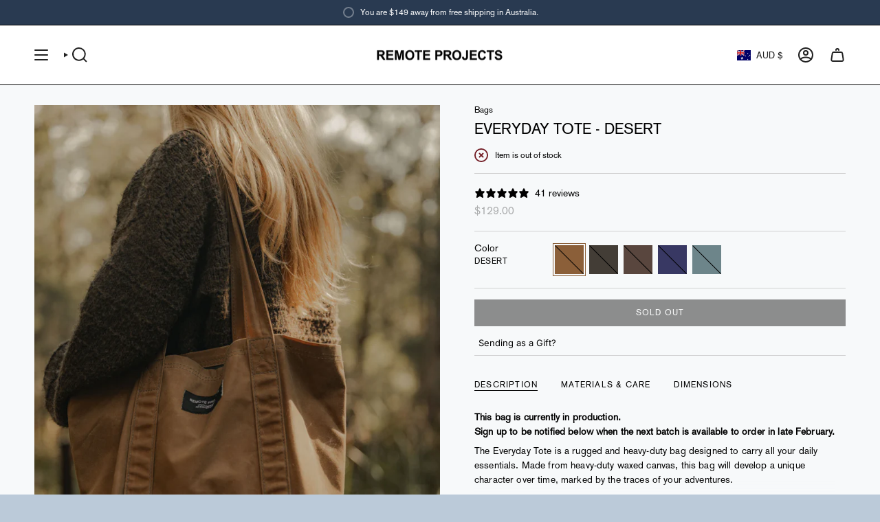

--- FILE ---
content_type: text/html; charset=utf-8
request_url: https://www.remoteprojects.com.au/products/large-canvas-tote-bag-desert?section_id=api-product-grid-item
body_size: 1798
content:
<div id="shopify-section-api-product-grid-item" class="shopify-section">

<div data-api-content>
<div
    class="grid-item product-item product-item--swatches product-item--centered product-item--outer-text  "
    id="product-item--api-product-grid-item-4013921894464"
    data-grid-item
    
  >
    <div class="product-item__image double__image" data-product-image>
      <a
        class="product-link"
        href="/products/large-canvas-tote-bag-desert"
        aria-label="EVERYDAY TOTE - DESERT"
        data-product-link="/products/large-canvas-tote-bag-desert"
      ><div class="product-item__bg" data-product-image-default><figure class="image-wrapper image-wrapper--cover lazy-image lazy-image--backfill is-loading" style="--aspect-ratio: 0.9090909090909091;" data-aos="img-in"
  data-aos-delay="||itemAnimationDelay||"
  data-aos-duration="800"
  data-aos-anchor="||itemAnimationAnchor||"
  data-aos-easing="ease-out-quart"><img src="//www.remoteprojects.com.au/cdn/shop/files/Fieldwork_TobiasMantweb-Ready-20.jpg?crop=center&amp;height=1502&amp;v=1726725626&amp;width=1366" alt="" width="1366" height="1502" loading="eager" srcset="//www.remoteprojects.com.au/cdn/shop/files/Fieldwork_TobiasMantweb-Ready-20.jpg?v=1726725626&amp;width=136 136w, //www.remoteprojects.com.au/cdn/shop/files/Fieldwork_TobiasMantweb-Ready-20.jpg?v=1726725626&amp;width=160 160w, //www.remoteprojects.com.au/cdn/shop/files/Fieldwork_TobiasMantweb-Ready-20.jpg?v=1726725626&amp;width=180 180w, //www.remoteprojects.com.au/cdn/shop/files/Fieldwork_TobiasMantweb-Ready-20.jpg?v=1726725626&amp;width=220 220w, //www.remoteprojects.com.au/cdn/shop/files/Fieldwork_TobiasMantweb-Ready-20.jpg?v=1726725626&amp;width=254 254w, //www.remoteprojects.com.au/cdn/shop/files/Fieldwork_TobiasMantweb-Ready-20.jpg?v=1726725626&amp;width=284 284w, //www.remoteprojects.com.au/cdn/shop/files/Fieldwork_TobiasMantweb-Ready-20.jpg?v=1726725626&amp;width=292 292w, //www.remoteprojects.com.au/cdn/shop/files/Fieldwork_TobiasMantweb-Ready-20.jpg?v=1726725626&amp;width=320 320w, //www.remoteprojects.com.au/cdn/shop/files/Fieldwork_TobiasMantweb-Ready-20.jpg?v=1726725626&amp;width=480 480w, //www.remoteprojects.com.au/cdn/shop/files/Fieldwork_TobiasMantweb-Ready-20.jpg?v=1726725626&amp;width=528 528w, //www.remoteprojects.com.au/cdn/shop/files/Fieldwork_TobiasMantweb-Ready-20.jpg?v=1726725626&amp;width=640 640w, //www.remoteprojects.com.au/cdn/shop/files/Fieldwork_TobiasMantweb-Ready-20.jpg?v=1726725626&amp;width=720 720w, //www.remoteprojects.com.au/cdn/shop/files/Fieldwork_TobiasMantweb-Ready-20.jpg?v=1726725626&amp;width=960 960w, //www.remoteprojects.com.au/cdn/shop/files/Fieldwork_TobiasMantweb-Ready-20.jpg?v=1726725626&amp;width=1080 1080w, //www.remoteprojects.com.au/cdn/shop/files/Fieldwork_TobiasMantweb-Ready-20.jpg?v=1726725626&amp;width=1296 1296w" sizes="500px" fetchpriority="high" class=" fit-cover is-loading ">
</figure>

&nbsp;</div><hover-images class="product-item__bg__under">
              <div class="product-item__bg__slider" data-hover-slider><div
                    class="product-item__bg__slide"
                    
                    data-hover-slide-touch
                    data-hover-slide-index="0"
                    data-hover-slide-title="EVERYDAY TOTE - DESERT"
                  ><figure class="image-wrapper image-wrapper--cover lazy-image lazy-image--backfill is-loading" style="--aspect-ratio: 0.9090909090909091;"><img src="//www.remoteprojects.com.au/cdn/shop/files/Fieldwork_TobiasMantweb-Ready-20.jpg?crop=center&amp;height=1502&amp;v=1726725626&amp;width=1366" alt="" width="1366" height="1502" loading="lazy" srcset="//www.remoteprojects.com.au/cdn/shop/files/Fieldwork_TobiasMantweb-Ready-20.jpg?v=1726725626&amp;width=136 136w, //www.remoteprojects.com.au/cdn/shop/files/Fieldwork_TobiasMantweb-Ready-20.jpg?v=1726725626&amp;width=160 160w, //www.remoteprojects.com.au/cdn/shop/files/Fieldwork_TobiasMantweb-Ready-20.jpg?v=1726725626&amp;width=180 180w, //www.remoteprojects.com.au/cdn/shop/files/Fieldwork_TobiasMantweb-Ready-20.jpg?v=1726725626&amp;width=220 220w, //www.remoteprojects.com.au/cdn/shop/files/Fieldwork_TobiasMantweb-Ready-20.jpg?v=1726725626&amp;width=254 254w, //www.remoteprojects.com.au/cdn/shop/files/Fieldwork_TobiasMantweb-Ready-20.jpg?v=1726725626&amp;width=284 284w, //www.remoteprojects.com.au/cdn/shop/files/Fieldwork_TobiasMantweb-Ready-20.jpg?v=1726725626&amp;width=292 292w, //www.remoteprojects.com.au/cdn/shop/files/Fieldwork_TobiasMantweb-Ready-20.jpg?v=1726725626&amp;width=320 320w, //www.remoteprojects.com.au/cdn/shop/files/Fieldwork_TobiasMantweb-Ready-20.jpg?v=1726725626&amp;width=480 480w, //www.remoteprojects.com.au/cdn/shop/files/Fieldwork_TobiasMantweb-Ready-20.jpg?v=1726725626&amp;width=528 528w, //www.remoteprojects.com.au/cdn/shop/files/Fieldwork_TobiasMantweb-Ready-20.jpg?v=1726725626&amp;width=640 640w, //www.remoteprojects.com.au/cdn/shop/files/Fieldwork_TobiasMantweb-Ready-20.jpg?v=1726725626&amp;width=720 720w, //www.remoteprojects.com.au/cdn/shop/files/Fieldwork_TobiasMantweb-Ready-20.jpg?v=1726725626&amp;width=960 960w, //www.remoteprojects.com.au/cdn/shop/files/Fieldwork_TobiasMantweb-Ready-20.jpg?v=1726725626&amp;width=1080 1080w, //www.remoteprojects.com.au/cdn/shop/files/Fieldwork_TobiasMantweb-Ready-20.jpg?v=1726725626&amp;width=1296 1296w" sizes="500px" fetchpriority="high" class=" fit-cover is-loading ">
</figure>
</div><div
                    class="product-item__bg__slide"
                    
                      data-hover-slide
                    
                    data-hover-slide-touch
                    data-hover-slide-index="1"
                    data-hover-slide-title="EVERYDAY TOTE - DESERT"
                  ><figure class="image-wrapper image-wrapper--cover lazy-image lazy-image--backfill is-loading" style="--aspect-ratio: 0.9090909090909091;"><img src="//www.remoteprojects.com.au/cdn/shop/files/TheEverydayToteinDesert2.jpg?crop=center&amp;height=2252&amp;v=1724286371&amp;width=2048" alt="" width="2048" height="2252" loading="lazy" srcset="//www.remoteprojects.com.au/cdn/shop/files/TheEverydayToteinDesert2.jpg?v=1724286371&amp;width=136 136w, //www.remoteprojects.com.au/cdn/shop/files/TheEverydayToteinDesert2.jpg?v=1724286371&amp;width=160 160w, //www.remoteprojects.com.au/cdn/shop/files/TheEverydayToteinDesert2.jpg?v=1724286371&amp;width=180 180w, //www.remoteprojects.com.au/cdn/shop/files/TheEverydayToteinDesert2.jpg?v=1724286371&amp;width=220 220w, //www.remoteprojects.com.au/cdn/shop/files/TheEverydayToteinDesert2.jpg?v=1724286371&amp;width=254 254w, //www.remoteprojects.com.au/cdn/shop/files/TheEverydayToteinDesert2.jpg?v=1724286371&amp;width=284 284w, //www.remoteprojects.com.au/cdn/shop/files/TheEverydayToteinDesert2.jpg?v=1724286371&amp;width=292 292w, //www.remoteprojects.com.au/cdn/shop/files/TheEverydayToteinDesert2.jpg?v=1724286371&amp;width=320 320w, //www.remoteprojects.com.au/cdn/shop/files/TheEverydayToteinDesert2.jpg?v=1724286371&amp;width=480 480w, //www.remoteprojects.com.au/cdn/shop/files/TheEverydayToteinDesert2.jpg?v=1724286371&amp;width=528 528w, //www.remoteprojects.com.au/cdn/shop/files/TheEverydayToteinDesert2.jpg?v=1724286371&amp;width=640 640w, //www.remoteprojects.com.au/cdn/shop/files/TheEverydayToteinDesert2.jpg?v=1724286371&amp;width=720 720w, //www.remoteprojects.com.au/cdn/shop/files/TheEverydayToteinDesert2.jpg?v=1724286371&amp;width=960 960w, //www.remoteprojects.com.au/cdn/shop/files/TheEverydayToteinDesert2.jpg?v=1724286371&amp;width=1080 1080w, //www.remoteprojects.com.au/cdn/shop/files/TheEverydayToteinDesert2.jpg?v=1724286371&amp;width=1296 1296w, //www.remoteprojects.com.au/cdn/shop/files/TheEverydayToteinDesert2.jpg?v=1724286371&amp;width=1512 1512w, //www.remoteprojects.com.au/cdn/shop/files/TheEverydayToteinDesert2.jpg?v=1724286371&amp;width=1728 1728w, //www.remoteprojects.com.au/cdn/shop/files/TheEverydayToteinDesert2.jpg?v=1724286371&amp;width=1950 1950w" sizes="500px" fetchpriority="high" class=" fit-cover is-loading ">
</figure>
</div><div
                    class="product-item__bg__slide"
                    
                      data-hover-slide
                    
                    data-hover-slide-touch
                    data-hover-slide-index="2"
                    data-hover-slide-title="EVERYDAY TOTE - DESERT"
                  ><figure class="image-wrapper image-wrapper--cover lazy-image lazy-image--backfill is-loading" style="--aspect-ratio: 0.9090909090909091;"><img src="//www.remoteprojects.com.au/cdn/shop/files/TheEverydayToteDesert.jpg?crop=center&amp;height=1469&amp;v=1724287506&amp;width=1336" alt="" width="1336" height="1469" loading="lazy" srcset="//www.remoteprojects.com.au/cdn/shop/files/TheEverydayToteDesert.jpg?v=1724287506&amp;width=136 136w, //www.remoteprojects.com.au/cdn/shop/files/TheEverydayToteDesert.jpg?v=1724287506&amp;width=160 160w, //www.remoteprojects.com.au/cdn/shop/files/TheEverydayToteDesert.jpg?v=1724287506&amp;width=180 180w, //www.remoteprojects.com.au/cdn/shop/files/TheEverydayToteDesert.jpg?v=1724287506&amp;width=220 220w, //www.remoteprojects.com.au/cdn/shop/files/TheEverydayToteDesert.jpg?v=1724287506&amp;width=254 254w, //www.remoteprojects.com.au/cdn/shop/files/TheEverydayToteDesert.jpg?v=1724287506&amp;width=284 284w, //www.remoteprojects.com.au/cdn/shop/files/TheEverydayToteDesert.jpg?v=1724287506&amp;width=292 292w, //www.remoteprojects.com.au/cdn/shop/files/TheEverydayToteDesert.jpg?v=1724287506&amp;width=320 320w, //www.remoteprojects.com.au/cdn/shop/files/TheEverydayToteDesert.jpg?v=1724287506&amp;width=480 480w, //www.remoteprojects.com.au/cdn/shop/files/TheEverydayToteDesert.jpg?v=1724287506&amp;width=528 528w, //www.remoteprojects.com.au/cdn/shop/files/TheEverydayToteDesert.jpg?v=1724287506&amp;width=640 640w, //www.remoteprojects.com.au/cdn/shop/files/TheEverydayToteDesert.jpg?v=1724287506&amp;width=720 720w, //www.remoteprojects.com.au/cdn/shop/files/TheEverydayToteDesert.jpg?v=1724287506&amp;width=960 960w, //www.remoteprojects.com.au/cdn/shop/files/TheEverydayToteDesert.jpg?v=1724287506&amp;width=1080 1080w, //www.remoteprojects.com.au/cdn/shop/files/TheEverydayToteDesert.jpg?v=1724287506&amp;width=1296 1296w" sizes="500px" fetchpriority="high" class=" fit-cover is-loading ">
</figure>
</div><div
                    class="product-item__bg__slide"
                    
                      data-hover-slide
                    
                    data-hover-slide-touch
                    data-hover-slide-index="3"
                    data-hover-slide-title="EVERYDAY TOTE - DESERT"
                  ><figure class="image-wrapper image-wrapper--cover lazy-image lazy-image--backfill is-loading" style="--aspect-ratio: 0.9090909090909091;"><img src="//www.remoteprojects.com.au/cdn/shop/files/TheEverydayToteinDesert.jpg?crop=center&amp;height=1268&amp;v=1724286357&amp;width=1153" alt="" width="1153" height="1268" loading="lazy" srcset="//www.remoteprojects.com.au/cdn/shop/files/TheEverydayToteinDesert.jpg?v=1724286357&amp;width=136 136w, //www.remoteprojects.com.au/cdn/shop/files/TheEverydayToteinDesert.jpg?v=1724286357&amp;width=160 160w, //www.remoteprojects.com.au/cdn/shop/files/TheEverydayToteinDesert.jpg?v=1724286357&amp;width=180 180w, //www.remoteprojects.com.au/cdn/shop/files/TheEverydayToteinDesert.jpg?v=1724286357&amp;width=220 220w, //www.remoteprojects.com.au/cdn/shop/files/TheEverydayToteinDesert.jpg?v=1724286357&amp;width=254 254w, //www.remoteprojects.com.au/cdn/shop/files/TheEverydayToteinDesert.jpg?v=1724286357&amp;width=284 284w, //www.remoteprojects.com.au/cdn/shop/files/TheEverydayToteinDesert.jpg?v=1724286357&amp;width=292 292w, //www.remoteprojects.com.au/cdn/shop/files/TheEverydayToteinDesert.jpg?v=1724286357&amp;width=320 320w, //www.remoteprojects.com.au/cdn/shop/files/TheEverydayToteinDesert.jpg?v=1724286357&amp;width=480 480w, //www.remoteprojects.com.au/cdn/shop/files/TheEverydayToteinDesert.jpg?v=1724286357&amp;width=528 528w, //www.remoteprojects.com.au/cdn/shop/files/TheEverydayToteinDesert.jpg?v=1724286357&amp;width=640 640w, //www.remoteprojects.com.au/cdn/shop/files/TheEverydayToteinDesert.jpg?v=1724286357&amp;width=720 720w, //www.remoteprojects.com.au/cdn/shop/files/TheEverydayToteinDesert.jpg?v=1724286357&amp;width=960 960w, //www.remoteprojects.com.au/cdn/shop/files/TheEverydayToteinDesert.jpg?v=1724286357&amp;width=1080 1080w" sizes="500px" fetchpriority="high" class=" fit-cover is-loading ">
</figure>
</div></div>
            </hover-images><div class="product-item__bg__sibling" data-product-image-sibling></div></a>

      <span class="badge-box align--top-left"
      data-aos="fade"
      data-aos-delay="||itemAnimationDelay||"
      data-aos-duration="800"
      data-aos-anchor="||itemAnimationAnchor||">Sold Out
</span>
    </div>

    <div
      class="product-information"
      style="--swatch-size: var(--swatch-size-filters);"
      data-product-information
    >
      <div class="product-item__info body-medium">
        <a class="product-link" href="/products/large-canvas-tote-bag-desert" data-product-link="/products/large-canvas-tote-bag-desert">
          <p class="product-item__title" data-default-title="EVERYDAY TOTE - DESERT">
            EVERYDAY TOTE - DESERT
          </p>

          <div class="product-item__price__holder has-siblings"><div class="product-item__price" data-product-price>
<span class="price">
  
    <span class="new-price">
      
$129.00
</span>
    
  
</span>
</div>
          </div>
        </a><product-siblings class="product-item__siblings product-item__swatches__holder product-item__swatches__holder--square product-item__swatches__holder--limited">
        <native-scrollbar class="radio__fieldset radio__fieldset--swatches radio__fieldset--pgi" data-sibling-fieldset>
          <div class="selector-wrapper__scrollbar" data-scrollbar>
            <tooltip-component
                  class="swatches swatch__button swatch__button--square swatch-desert"
                  style="
                    --animation-delay: 0ms;
                    --swatch: var(--desert);
                  "
                  data-sibling-variant-id="29937394712640"
                  data-sibling-handle="large-canvas-tote-bag-desert"
                  data-tooltip="Desert"
                  data-sibling-link="/products/large-canvas-tote-bag-desert"
                  data-sibling-price="$129.00"
                  data-sibling-compare-at-price=""
                  data-sibling-cutline=""
                  data-sibling-image="//www.remoteprojects.com.au/cdn/shop/files/Fieldwork_TobiasMantweb-Ready-20.jpg?v=1726725626"
                  tabindex="0">
                  <div class="sibling__link sibling__link--current sibling__link--sold-out"></div>
                </tooltip-component><tooltip-component
                  class="swatches swatch__button swatch__button--square swatch-bush"
                  style="
                    --animation-delay: 50ms;
                    --swatch: var(--bush);
                  "
                  data-sibling-variant-id="37383617216669"
                  data-sibling-handle="remote-projects-everyday-tote-bush"
                  data-tooltip="Bush"
                  data-sibling-link="/products/remote-projects-everyday-tote-bush"
                  data-sibling-price="$129.00"
                  data-sibling-compare-at-price=""
                  data-sibling-cutline=""
                  data-sibling-image="//www.remoteprojects.com.au/cdn/shop/files/0P2A9661.jpg?v=1762835877"
                  tabindex="0">
                  <div class="sibling__link sibling__link--sold-out"></div>
                </tooltip-component><tooltip-component
                  class="swatches swatch__button swatch__button--square swatch-ironbank"
                  style="
                    --animation-delay: 100ms;
                    --swatch: var(--ironbank);
                  "
                  data-sibling-variant-id="42093271253149"
                  data-sibling-handle="everyday-tote-ironbark"
                  data-tooltip="Ironbank"
                  data-sibling-link="/products/everyday-tote-ironbark"
                  data-sibling-price="$129.00"
                  data-sibling-compare-at-price=""
                  data-sibling-cutline=""
                  data-sibling-image="//www.remoteprojects.com.au/cdn/shop/products/EverydayToteIronbark2-3.jpg?v=1666247250"
                  tabindex="0">
                  <div class="sibling__link sibling__link--sold-out"></div>
                </tooltip-component><tooltip-component
                  class="swatches swatch__button swatch__button--square swatch-midnight"
                  style="
                    --animation-delay: 150ms;
                    --swatch: var(--midnight);
                  "
                  data-sibling-variant-id="41085212754077"
                  data-sibling-handle="everyday-tote-midnight"
                  data-tooltip="Midnight"
                  data-sibling-link="/products/everyday-tote-midnight"
                  data-sibling-price="$129.00"
                  data-sibling-compare-at-price=""
                  data-sibling-cutline=""
                  data-sibling-image="//www.remoteprojects.com.au/cdn/shop/products/EverydayToteMidnight-04.png?v=1632981093"
                  tabindex="0">
                  <div class="sibling__link sibling__link--sold-out"></div>
                </tooltip-component><tooltip-component
                  class="swatches swatch__button swatch__button--square swatch-sea"
                  style="
                    --animation-delay: 200ms;
                    --swatch: var(--sea);
                  "
                  data-sibling-variant-id="29937397891136"
                  data-sibling-handle="large-canvas-tote-bag-sea"
                  data-tooltip="Sea"
                  data-sibling-link="/products/large-canvas-tote-bag-sea"
                  data-sibling-price="$129.00"
                  data-sibling-compare-at-price=""
                  data-sibling-cutline=""
                  data-sibling-image="//www.remoteprojects.com.au/cdn/shop/products/Canvas-Tote-Everyday-Tote-Waxed-Canvas-Sea-2.png?v=1724288435"
                  tabindex="0">
                  <div class="sibling__link sibling__link--sold-out"></div>
                </tooltip-component>
</div></native-scrollbar></product-siblings>
</div>
    </div>
    

  <script>
document.addEventListener("mouseenter", (event) => {
  if (!(event.target instanceof Element)) return;

  // find swatch with a variant id
  const swatch = event.target.closest("tooltip-component[data-sibling-variant-id]");
  if (!swatch) return;

  const variantId = swatch.dataset.siblingVariantId;
  if (!variantId) return;

  console.debug("🎯 Hovered swatch → Variant ID:", variantId);

  // find the product form inside the same product card
  const gridItem = swatch.closest("[data-grid-item], .product-item, .grid__item"); // fallback selectors
  if (!gridItem) return;

  const productForm = gridItem.querySelector("form.shopify-product-form");
  if (!productForm) return;

  // update the hidden input[name="id"]
  const hiddenInput = productForm.querySelector('input[name="id"]');
  if (hiddenInput) {
    hiddenInput.value = variantId;
    console.debug("✅ Updated hidden input[name='id'] to:", variantId);
  }

  // also update the button data-variant-id (if present)
  const quickAddBtn = productForm.querySelector(".quick-add__button");
  if (quickAddBtn) {
    quickAddBtn.setAttribute("data-variant-id", variantId);
    console.debug("✅ Updated quick-add button data-variant-id to:", variantId);

    // optional visual feedback
    quickAddBtn.style.outline = "2px solid #4caf50";
    setTimeout(() => { quickAddBtn.style.outline = ""; }, 300);
  }
}, true);
</script>



<!-- Custom Text After Product Grid -->
  

  </div></div></div>